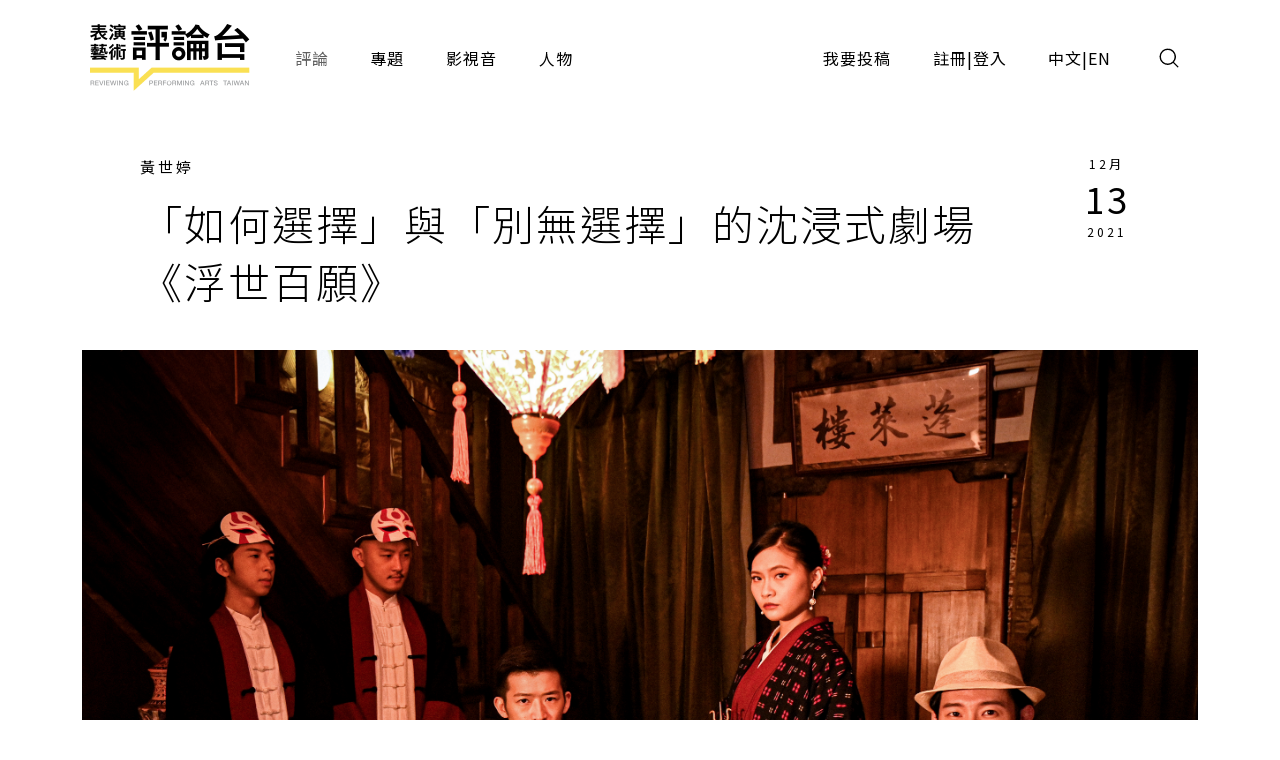

--- FILE ---
content_type: text/html;charset=UTF-8
request_url: https://pareviews.ncafroc.org.tw/comments/2b8da92f-a36e-485e-b8b1-63d7455a1d87
body_size: 14352
content:
<!DOCTYPE html>
<html>
<head>
  <meta charset="utf-8">
  
  <title>「如何選擇」與「別無選擇」的沈浸式劇場《浮世百願》 - 黃世婷（表演藝術自由接案者）｜評論｜表演藝術評論台</title>
  <link rel="icon" href="/common/img/favicon.jpg">
  <meta name="viewport" content="width=device-width, initial-scale=1.0, maximum-scale=1.0, user-scalable=0" />
  <link href="https://fonts.googleapis.com/css2?family=Noto+Sans+TC:wght@300;400;500;700&display=swap" rel="stylesheet">
  <link href="https://fonts.googleapis.com/css2?family=Maven+Pro&display=swap" rel="stylesheet">

  <!-- core -->
  <script src="/core/jquery-3.5.1/jquery-3.5.1.min.js"></script>
  <link href="/core/bootstrap-5.1.2/css/bootstrap.min.css" rel="stylesheet">
  <script src="/core/bootstrap-5.1.2/js/bootstrap.bundle.min.js"></script>

  <!-- plugins -->
  <link href="/plugins/fontawesome-free-5.15.1-web/css/all.min.css" rel="stylesheet">
  <script src="/plugins/svg-inject-v1.2.3/svg-inject.min.js"></script>
  <link href="/plugins/swiper-6.3.4/swiper-bundle.min.css" rel="stylesheet">
  <script src="/plugins/swiper-6.3.4/swiper-bundle.min.js"></script>
  <script src="/plugins/jquery.marquee@1.6.0/jquery.marquee.min.js"></script>
  <script src="/plugins/twbs-pagination-1.4.2/jquery.twbsPagination.min.js"></script>
  <script src="/plugins/validate/jquery.validate.min.js"></script>
  <script src="/plugins/validate/messages_zh_TW.js"></script>
  <script src="/plugins/jquery-resizable@0.3.5/jquery-resizable.min.js"></script>
  <script src="/plugins/jquery.marquee@1.6.0/jquery.marquee.min.js"></script>
  <script src="/plugins/gsap-public/minified/gsap.min.js"></script>
  <script src="/plugins/popperjs@2.10.2/popper.min.js"></script>

  <!-- main -->
  <link href="/common/css/simplify.css" rel="stylesheet">
  <link href="/common/css/main.css" rel="stylesheet">
  <script src="/common/js/main.js"></script>
  <script>
      $(function(){
          var contextPath = "";

          $( "#search input[name=search-keyword]" ).keypress(function(e) {
              if(e.which == 13) {
                  $('.header-search-btn').trigger('click');
              }
          });

          $('.header-search-btn').click(function() {
              var keyword = $('input[name=search-keyword]').val();
              if (keyword !== '') {
                  window.location.href = contextPath + '/search?param=comment&keyword=' + keyword;
              }
          });
      });
  </script>
  <!-- Google tag (gtag.js) -->
  <script async src="https://www.googletagmanager.com/gtag/js?id=G-YV2XEZ9LV4"></script>
  <script>
      window.dataLayer = window.dataLayer || [];
      function gtag(){dataLayer.push(arguments);}
      gtag('js', new Date());

      gtag('config', 'G-YV2XEZ9LV4');
  </script>
  <style>
    @media screen and (min-width: 576px) {
      .footer_sponsors >div:nth-child(2) img {
        margin-bottom: 16px;
      }
    }
  </style>
  
  <meta property="og:title" content="「如何選擇」與「別無選擇」的沈浸式劇場《浮世百願》 - 黃世婷（表演藝術自由接案者）｜評論｜表演藝術評論台" />
  <meta property="og:type" content="website"/>
  <meta property="og:url" content="https://pareviews.ncafroc.org.tw/comments/2b8da92f-a36e-485e-b8b1-63d7455a1d87" />
  <meta property="og:image" content="https://pareviews.ncafroc.org.tw//wp-content/uploads/2021/12/B-cast-合影01.jpg" />
  <meta property="og:description" content="黃世婷（表演藝術自由接案者） 一棟擁有百年歷史的酒樓蓬萊樓，傳說中酒樓藏有神奇的魔力，樓主透過一年一度的浮世宴，向賓客收取費用，並使用魔力完成賓客的心願。因此，這樣有夢最美希望相隨而來到蓬萊樓的賓客，" />
  <script>
        var size = 1;

        $(function(){
            var myPopoverTrigger = document.getElementById('sharedLink');
            myPopoverTrigger.addEventListener('shown.bs.popover', function () {
                copyPopover();
                $('#sharedLink').popover('hide');
                $('#sharedLink-m').popover('hide');
            });

            $('#sharedLink').click(function() {
                $('#sharedLink').popover('show');
            });

            $('#sharedLink-m').click(function() {
                $('#sharedLink-m').popover('show');
            });

            new toolBoxAnimation()
            new setFontSize('.editorBox')
            image_alt_append_figcaption('.editorBox')

            for (let i = 0; i < size; i++) {
                let noteText = '註' + (i + 1);
                let spanHtml = `<span id='wnote-${i + 1}' style='color: blue; cursor: pointer;'>${noteText}</span>`;

                $('.editorBox > div p:contains("' + noteText + '")').each(function () {
                    let html = $(this).html();
                    let updatedHtml = html.replace(noteText, spanHtml);
                    $(this).html(updatedHtml);
                });
            }

            for (let i = size; i > 0; i--) {
                let $note = $('.editorBox > div p:contains("註' + i + '")');
                $note.after($('#note-' + (i - 1)));

                $('#wnote-' + i).click(function() {
                    $('#note-' + (i - 1)).toggle();
                });
            }

            $('.editorBox--note_box').hide();

            let recommend1 = new Swiper("#recommend1", {
                slidesPerView: 1,
                spaceBetween: 16,
                autoHeight: true,
                breakpoints: {
                    576: {
                        slidesPerView: 2,
                        spaceBetween: 16,
                    },
                    992: {
                        slidesPerView: 3,
                        spaceBetween: 16,
                    },
                    1200: {
                        slidesPerView: 3,
                        spaceBetween: 24,
                    }
                },
                navigation: {
                    nextEl: ".next",
                    prevEl: ".prev",
                },
                pagination: {
                    el: ".swiper-pagination",
                    clickable: true,
                },
            });

            $('blockquote').addClass('editorBox--quote_box f-h3');

            $('.editorBox > div a').attr('target', '_blank');
        });

        /**
         * 置頂按鈕
         */
        function toTop(){
            document.body.scrollTop = 0;
            document.documentElement.scrollTop = 0;
        }

        /**
         * 區塊設定文字大小
         * [js-font-size=sm|md|lg] to change all children font-size of target
         */
        class setFontSize {
            constructor( target ){
                this.target = target || console.error('you haven\'t set target.')
                this.nowCls = ''
                this.elements_Px = []
                this.init()
                this.listeners()
            }

            init(){
                let This = this
                $.each( $(This.target).find('*'), function(idx,ele){
                    This.elements_Px.push( $(ele).css('font-size') )
                })
            }

            to( num, cls = null ){
                let This = this
                if ( cls == null || this.nowCls !== cls ){
                    This.nowCls = cls
                    $.each( $(This.target).find('*'), function(idx,ele){
                        $(ele).css('font-size', `calc( ${This.elements_Px[idx]} * ${num} )`)
                    })
                }
            }

            listeners(){
                let This = this
                $('[js-font-size]').on('click', function(){
                    switch ( $(this).attr('js-font-size') ){
                        case 'sm':
                            This.to( 0.9, 'sm' )
                            break
                        case 'md':
                            This.to( 1, 'md' )
                            break
                        case 'lg':
                            This.to( 1.2, 'lg' )
                            break
                        default:
                            This.to( 1, null )
                            break
                    }
                })
            }
        }


        /**
         * 按鈕動畫
         * .js-toolbox-trigger to trigger closest [js-toolbox]
         */
        class toolBoxAnimation {
            constructor(){
                this.TL = []
                this.gsap_option = {
                    duration: 0.3,
                    x: 0,
                    y: 0,
                    stagger: 0.05,
                    ease: 'back.in(1.3)'
                }
                this.init()
                this.listeners()
            }

            init(){
                $.each( $('[js-toolbox]'), function(idx,ele){
                    $(ele).attr('js-toolbox',idx)
                })
                this.update()
            }

            update(){
                if ( window.innerWidth >= 992 ){ // PC
                    this.gsap_option.x = function(idx, target, targets) {
                        let width = targets.slice( idx, targets.length ).reduce( (acc, item) => { // 計算各按鈕離最右邊的距離
                            return acc + $(item).outerWidth()
                        }, 0)
                        return width
                    }
                    this.gsap_option.y = 0
                } else { // M
                    this.gsap_option.y = function(idx, target, targets) {
                        let height = targets.slice( idx, targets.length ).reduce( (acc, item) => { // 計算各按鈕離最上邊的距離
                            return acc - $(item).outerHeight()
                        }, 0)
                        return height
                    }
                    this.gsap_option.x = 0
                }
                let This = this
                $.each( $('[js-toolbox]'), function(idx,ele){
                    let item = $(`[js-toolbox=${idx}] .js-toolbox-item`)
                    if ( This.TL[idx] ){
                        TweenMax.set( item, {clearProps:'all'})
                        This.TL[idx].kill()
                    }
                    This.TL[idx] = new TimelineMax()
                    This.TL[idx].to( item, This.gsap_option )
                    This.TL[idx].seek(1)
                })
            }

            toggle(obj){
                let This = this
                if ( $(obj).hasClass('active') ){
                    $(obj).removeClass('active')
                    let idx = $(obj).closest('[js-toolbox]').attr('js-toolbox')
                    This.TL[idx].play()
                } else {
                    $(obj).addClass('active')
                    let idx = $(obj).closest('[js-toolbox]').attr('js-toolbox')
                    This.TL[idx].reverse()
                }
            }

            listeners(){
                let This = this
                $('.js-toolbox-trigger').on('click', function(){
                    This.toggle(this)
                })

                window.matchMedia('(min-width: 992px)').addListener(function(evt){
                    $('.js-toolbox-trigger').removeClass('active')
                    This.update()
                })
            }
        }

        function copyPopover() {
            var str = document.getElementsByClassName('popover-body');
            window.getSelection().selectAllChildren(str[0]);
            document.execCommand("Copy")
        }

        /**
         * alt 自動生成圖說
         * <img alt="XXX"> alt content will be <figcaption>XXX</figcaption>
        */
        function image_alt_append_figcaption( targetEditor ){
            $(targetEditor).find('img').each( function(idx, ele){
                let alt = $(ele).attr('alt')
                if ( alt !== undefined && alt !== '' ){
                    let newStr = `
                        <figure>
                            ${$(ele)[0].outerHTML}
                            <figcaption class="f-cap mt-1">${alt}</figcaption>
                        </figure>
                    `
                    $(ele).replaceWith( newStr )
                }
            })
        }
    </script>
</head>
<body>
<div class="wrap">
  <header>
    <div class="container-xl header navbar navbar-expand-lg">
      <a class="navbar-brand" href="/index">
        <img class="d-none d-lg-block" src="/common/img/Logo.png" height="83">
        <img class="d-block d-lg-none" src="/common/img/Logo.png" height="56" style="image-rendering: -webkit-optimize-contrast;">
      </a>
      <button type="button" class="btn header-search-btn hover:fill" data-bs-toggle="modal" data-bs-target="#search">
        <img src="/common/img/icon/Search.svg" onload="SVGInject(this)">
      </button>
      <button type="button" class="btn navbar-toggler" data-bs-target="#header-toggle" data-bs-toggle="collapse" aria-expanded="false">
        <img src="/common/img/icon/Menu.svg">
      </button>
      <div id="header-toggle" class="collapse navbar-collapse">
        <div class="header_menu">
          <ul class="navbar-nav d-lg-none">
            <li class="nav-item ms-auto">
              <button type="button" class="btn navbar-toggler collapsed" data-bs-target="#header-toggle" data-bs-toggle="collapse" aria-expanded="true">
                <img src="/common/img/icon/Menu-close.svg">
              </button>
            </li>
          </ul>
          <ul class="navbar-nav">
            <li class="nav-item"><a class="nav-link active" href="/comments">評論</a></li>
            <li class="nav-item"><a class="nav-link" href="/subjects">專題</a></li>
            <li class="nav-item"><a class="nav-link" href="/medias/podcast">影視音</a></li>
            <li class="nav-item"><a class="nav-link" href="/characters">人物</a></li>
          </ul>
          <ul class="navbar-nav ms-lg-auto">
            <li class="nav-item"><a class="nav-link" href="/member/contribute-edit-notice">我要投稿</a></li>
            <li class="nav-item" >
              <span class="nav-link splitLink">
                <a class="alink" href="/register">註冊</a> | <a class="alink" href="/login">登入</a>
              </span>
            </li>
            
            <li class="nav-item">
              <span class="nav-link splitLink">
                <span>中文</span> | <a href="/en/index?lang=en" class="alink">EN</a>
              </span>
            </li>
          </ul>
        </div>
      </div>
      </nav>
  </header>

  <main>
    <div class="container-xl">
        <div class="container_1000">
            <div class="cardBox">
                <div class="cardBox--body">
                    <div class="cardBox--text">
                        <div class="f-cap">
                            
                            <a class="alink" href="/search?param=comment&amp;keyword=%E9%BB%83%E4%B8%96%E5%A9%B7">黃世婷</a>
                        </div>
                        <div class="f-h1 pe-sm-3">「如何選擇」與「別無選擇」的沈浸式劇場《浮世百願》</div>
                    </div>
                    <div class="cardBox--date">
                        <div class="dateBox_mDy mx-auto">
                            <div>12月</div>
                            <div>13</div>
                            <div>2021</div>
                        </div>
                    </div>
                </div>
            </div>
        </div>
        <img class="w-100" src="/wp-content/uploads/2021/12/B-cast-合影01.jpg">
        <div class="container_1000">
            <div class="py-3 f-cap">浮世百願（笨蛋工作室提供）</div>
        </div>
        <div class="py_40 ch_mb_3 pos_r">
            <div class="sideToolbox--pos mb_40">
                <div class="sideToolbox--grp">
                    <div class="sideToolbox" js-toolbox>
                        <div class="sideToolbox--item js-toolbox-item">
                            <a class="sideToolbox--btn btn btn_outline" id="sharedLink" href="javascript:;" data-bs-container="body" data-bs-toggle="popover" data-bs-placement="top" data-bs-content="https://pareviews.ncafroc.org.tw/comments/2b8da92f-a36e-485e-b8b1-63d7455a1d87"><img src="/common/img/icon/Link.png" alt="Link"></a>
                        </div>
                        <div class="sideToolbox--item js-toolbox-item">
                            <a class="sideToolbox--btn btn btn_outline" href="http://line.naver.jp/R/msg/text/?「如何選擇」與「別無選擇」的沈浸式劇場《浮世百願》%0D%0Ahttps://pareviews.ncafroc.org.tw/comments/2b8da92f-a36e-485e-b8b1-63d7455a1d87"><img src="/common/img/icon/Line-chat.png" alt="Line"></a>
                        </div>
                        <div class="sideToolbox--item js-toolbox-item">
                            <a class="sideToolbox--btn btn btn_outline" href="https://www.facebook.com/sharer.php?u=https://pareviews.ncafroc.org.tw/comments/2b8da92f-a36e-485e-b8b1-63d7455a1d87"><img src="/common/img/icon/Facebook-f.png" alt="Facebook"></a>
                        </div>
                        <div class="sideToolbox--item">
                            <div class="sideToolbox--btn btn btn_outline js-toolbox-trigger"><img src="/common/img/icon/Share.png" alt="分享"></div>
                        </div>
                    </div>

                    <div class="sideToolbox" js-toolbox>
                        <div class="sideToolbox--item js-toolbox-item">
                            <div class="sideToolbox--btn btn btn_outline" js-font-size="sm"><img height="12" src="/common/img/icon/FontSize.svg" alt="小"></div>
                        </div>
                        <div class="sideToolbox--item js-toolbox-item">
                            <div class="sideToolbox--btn btn btn_outline" js-font-size="md"><img height="18" src="/common/img/icon/FontSize.svg" alt="中"></div>
                        </div>
                        <div class="sideToolbox--item js-toolbox-item">
                            <div class="sideToolbox--btn btn btn_outline" js-font-size="lg"><img height="24" src="/common/img/icon/FontSize.svg" alt="大"></div>
                        </div>
                        <div class="sideToolbox--item">
                            <div class="sideToolbox--btn btn btn_outline js-toolbox-trigger"><img src="/common/img/icon/Font.png" alt="字體"></div>
                        </div>
                    </div>

                    <div class="sideToolbox d-none d-lg-flex">
                        <div class="sideToolbox--item">
                            <div class="sideToolbox--btn sideToolbox--btn_up btn btn_outline" onclick="toTop()"></div>
                        </div>
                    </div>
                </div>
            </div>

            <div class="container_800">

                <div class="f-cap mb_60">
                    <div class="d-flex">
                        <div class="me-3"><span class="me-1" >3281</span>次瀏覽</div>
                        <!-- 該區使用FB外掛 -->
                        <div>
                            
                            <div class="fb-like" data-width="" data-layout="button_count" data-action="like" data-size="small" data-share="false" data-href="https://pareviews.ncafroc.org.tw/?p=70350"></div>
                        </div>
                    </div>
                </div>

                <div class="editorBox _font_lg">
                    <div><p>黃世婷（表演藝術自由接案者）</p><br><p>一棟擁有百年歷史的酒樓蓬萊樓，傳說中酒樓藏有神奇的魔力，樓主透過一年一度的浮世宴，向賓客收取費用，並使用魔力完成賓客的心願。因此，這樣有夢最美希望相隨而來到蓬萊樓的賓客，各自懷著不同的心願前往，有追求財富、希望活得更久，有尋求真相、愛情、復仇卻因爲理想或出身而無法如心所願，也有想拯救重要他人者。政商名流、中產階級、知識青年等，各個角色在這樣的時空背景下，因為階級、政治、文化社會的限制，來到酒樓許願，期許能夠扭轉他們各自的命運。</p>

<p>台灣一直是多元族群組成的社會，然而這樣共融共存、尊重多元的景況，並非如此這般的理所當然，我們想象中唾手可得的自由，也許是前人經過許多衝突、犧牲的結果。《浮世百願》裏頭日治時期的大稻埕，也正揭露了當時歷史社會部分的樣貌：日本殖民政府當權者、漢民族被統治者，以及本島原住民這樣底層的被剝奪者。不過，若以為《浮世百願》是訴諸傳統刻板的黑白分明，好人壞人陣營的遊戲恐怕小看了這個演出，我想《浮世百願》充分利用了沈浸式劇場的方式、多重結局的設定，好好訴說了一個「如何選擇」與「別無選擇」的故事。</p>

<p><img class="wp-image-70351 size-large" src="https://pareviews.ncafroc.org.tw/wp-content/uploads/2021/12/A-cast-合影03-750x499.jpg" alt="" style="width: 100%; max-width: 737px; height: auto; max-height: 490px;" width="750" height="499"><br></p><h4>浮世百願（笨蛋工作室提供）</h4>

<p>如果探討記憶的重點是尋求失憶的片段，探討歷史，首先要面對的是人性的真實面以及社會的複雜性。因此，若要訴說極權或者被壓迫者的時代故事，我想沈浸式劇場實為一個具有縱向深度的表演藝術方式，來揭露過去歷史的多重真相，或者媒體上常說的翻轉史觀。先不論該演出是否呼應歷史真實，以及提供給玩家文字卡內文敘述的黏滯，較難在短時間內抓住閱讀重點，從《浮世百願》雕塑各個角色的人設，以及複雜的故事線和多重結局設定，再加上與角色連結的解謎關卡，可以看到製作團隊的野心。另外，觀眾／玩家藉由扮演賓客角色，能產生強烈的共感，藉由與演員一對一的互動演出，使參與者能高強度的同理角色的心情與時代環境條件限制，啟發我們看事情的多重面向與思考深度。</p>

<p>該劇的副標寫道：「代價之前，成真之後。」每個角色為了什麼樣的目的，所盤算出來的決定，在願望成真之後，原本預想的藍圖卻也未必就如想像的那樣可以創造一個烏托邦的世界。《浮世百願》如實呈現了這種社會人心樣態，我們的選擇未必有效（卻也未必無效），結局更非我們所能控制，這個由許願與選擇影響的多重結局設定，在大稻埕的十連棟裡，蓬萊樓的浮世宴上，真實與虛擬之間，展現該劇魔幻與寫實的迷人之處。</p></div>

                    <div style="display:none;">
                        <div id="note-0" class="editorBox--note_box f-cap"></div>
                    </div>

                    <div class="editorBox--yellowBorder">
                        <h3>《浮世百願》</h3>
                        <p>
                            演出｜笨蛋工作室<br>
                            時間｜2021/11/27 13:30<br>
                            地點｜購票後於特定時間抵達指定地點，開始體驗
                        </p>
                    </div>

                    <div class="tagBox my_60">
                        <a class="tag_lv1" href="../comments?type=165b33dc-b32e-43a5-aeb8-31b92c39c767">戲劇</a>
                        
                        <a class="tag_lv2" href="/comments?tags=%E5%A4%A7%E7%A8%BB%E5%9F%95">大稻埕</a><a class="tag_lv2" href="/comments?tags=%E6%8A%95%E7%A8%BF%E8%A9%95%E8%AB%96">投稿評論</a><a class="tag_lv2" href="/comments?tags=%E6%B2%88%E6%B5%B8%E5%BC%8F%E5%8A%87%E5%A0%B4">沈浸式劇場</a><a class="tag_lv2" href="/comments?tags=%E6%B2%88%E6%B5%B8%E5%BC%8F%E9%81%8A%E6%88%B2">沈浸式遊戲</a><a class="tag_lv2" href="/comments?tags=%E7%AC%A8%E8%9B%8B%E5%B7%A5%E4%BD%9C%E5%AE%A4">笨蛋工作室</a><a class="tag_lv2" href="/comments?tags=%E9%AB%94%E9%A9%97">體驗</a><a class="tag_lv2" href="/comments?tags=%E9%BB%83%E4%B8%96%E5%A9%B7">黃世婷</a>
                    </div>

                    
                </div>

                <div class="sideToolbox--pos my_40 d-lg-none">
                    <div class="sideToolbox--grp">
                        <div class="sideToolbox" js-toolbox>
                            <div class="sideToolbox--item js-toolbox-item">
                                <a class="sideToolbox--btn btn btn_outline" id="sharedLink-m" href="javascript:;" data-bs-container="body" data-bs-toggle="popover" data-bs-trigger="focus" data-bs-placement="top" data-bs-content="https://pareviews.ncafroc.org.tw/comments/2b8da92f-a36e-485e-b8b1-63d7455a1d87"><img src="/common/img/icon/Link.png" alt="Link"></a>
                            </div>
                            <div class="sideToolbox--item js-toolbox-item">
                                <a class="sideToolbox--btn btn btn_outline" href="http://line.naver.jp/R/msg/text/?「如何選擇」與「別無選擇」的沈浸式劇場《浮世百願》%0D%0Ahttps://pareviews.ncafroc.org.tw/comments/2b8da92f-a36e-485e-b8b1-63d7455a1d87"><img src="/common/img/icon/Line-chat.png" alt="Line"></a>
                            </div>
                            <div class="sideToolbox--item js-toolbox-item">
                                <a class="sideToolbox--btn btn btn_outline" href="https://www.facebook.com/sharer.php?u=https://pareviews.ncafroc.org.tw/comments/2b8da92f-a36e-485e-b8b1-63d7455a1d87"><img src="/common/img/icon/Facebook-f.png" alt="Facebook"></a>
                            </div>
                            <div class="sideToolbox--item">
                                <div class="sideToolbox--btn btn btn_outline js-toolbox-trigger"><img src="/common/img/icon/Share.png" alt="分享"></div>
                            </div>
                        </div>

                        <div class="sideToolbox">
                            <div class="sideToolbox--item">
                                <div class="sideToolbox--btn sideToolbox--btn_up btn btn_outline" onclick="toTop()"></div>
                            </div>
                        </div>
                    </div>
                </div>

                <!-- 該區使用FB外掛 -->
                <div>
                    
                    <div class="fb-comments" data-width="100%" data-numposts="5" data-href="https://pareviews.ncafroc.org.tw/?p=70350"></div>
                </div>
            </div>
        </div>
    </div>

    <hr />
    <section class="py_40 py_xl_60">
        <div class="container-xl">
            <div id="recommend1" class="swiper-container">
                <div class="d-flex flex-column flex-xl-row align-items-center justify-content-between">
                    <div class="f-h2">推薦評論</div>
                    <div class="swiper_round_navigation d-flex mt-3 mt-xl-0">
                        <div class="prev me-3"></div>
                        <div class="next"></div>
                    </div>
                </div>
                <div class="swiper-wrapper">
                    <div class="swiper-slide">
                        <div class="cardBox">
                            <div class="cardBox--img img_full flex_center hover_fadeIn" style="background-image: url(/upload/review/20260119/968725fbd78549dc91c4663774d66741/968725fbd78549dc91c4663774d66741.jpg);">
                                <div js-device="pc" class="js-follow-cursor-container">
                                    <div class="js-follow-cursor">
                                        <a href="0ee37850-623f-48c8-bcb8-9b67134ae5bf" class="btn btn_circle hover_fadeIn--item">深入了解</a>
                                    </div>
                                </div>
                            </div>
                            <div class="cardBox--body">
                                <div class="cardBox--text">
                                    <div class="f-cap">
                                        <a class="alink" href="/characters/f36bc646-709c-440a-9492-1891a7e490c5">陳正熙</a>
                                        
                                        

                                    </div>
                                    <div class="f-h3 text-more-2 cardBox--title-height"><a class="alink" href="/comments/0ee37850-623f-48c8-bcb8-9b67134ae5bf">時代的傷感與困惑《那一年，我們下凡》</a></div>
                                    <div class="f-p text-more-3 cardBox--desc-height">《等待果陀》的哲學意趣，源於非寫實的戲劇情境，Gogo與Didi的胡扯閒聊，語境和意義的不確定，劇作家只呈現現象，不強作解人。《那一年，我們下凡》的創作者，以寫實的戲劇動作，充滿訓誨意味的對話，和明確的道德教訓，意圖將所有事情說清楚，卻只有令人尷尬的陳腔，甭論思辨趣味。</div>
                                </div>
                                <div class="cardBox--date">
                                    <div class="dateBox_mDy mx-auto">
                                        <div>1月</div>
                                        <div>19</div>
                                        <div>2026</div>
                                    </div>
                                </div>
                            </div>
                            <div class="cardBox--foot">
                                <div class="tagBox cardBox--tags-height">
                                    <a class="tag_lv1" href="../comments?type=165b33dc-b32e-43a5-aeb8-31b92c39c767">戲劇</a>
                                    <label class="tag_lv2">駐站 2025</label>
                                    
                                        <a class="tag_lv2" href="/comments?tags=%E9%82%A3%E4%B8%80%E5%B9%B4%EF%BC%8C%E6%88%91%E5%80%91%E4%B8%8B%E5%87%A1">那一年，我們下凡</a>
                                    
                                        <a class="tag_lv2" href="/comments?tags=%E3%80%90%E8%A1%A8%E6%BC%94%E5%B7%A5%E4%BD%9C%E5%9D%8A%E3%80%91">【表演工作坊】</a>
                                    
                                        <a class="tag_lv2" href="/comments?tags=%E8%87%BA%E5%8C%97%E8%A1%A8%E6%BC%94%E8%97%9D%E8%A1%93%E4%B8%AD%E5%BF%83">臺北表演藝術中心</a>
                                    
                                        <a class="tag_lv2" href="/comments?tags=%E9%99%B3%E6%AD%A3%E7%86%99">陳正熙</a>
                                    
                                </div>
                                <div>
                                    <i class="fas fa-eye"></i>
                                    <span>136</span>
                                </div>
                            </div>
                        </div>
                    </div>
                    <div class="swiper-slide">
                        <div class="cardBox">
                            <div class="cardBox--img img_full flex_center hover_fadeIn" style="background-image: url(/upload/review/20260114/803a9a0f31084fc5aa39dfe523823d84/803a9a0f31084fc5aa39dfe523823d84.jpg);">
                                <div js-device="pc" class="js-follow-cursor-container">
                                    <div class="js-follow-cursor">
                                        <a href="7e49e6a7-62a2-46b9-bae1-fe80e30d2548" class="btn btn_circle hover_fadeIn--item">深入了解</a>
                                    </div>
                                </div>
                            </div>
                            <div class="cardBox--body">
                                <div class="cardBox--text">
                                    <div class="f-cap">
                                        <a class="alink" href="/characters/fb4668e5-197c-4294-86a3-94376d94694d">許玉昕</a>
                                        
                                        

                                    </div>
                                    <div class="f-h3 text-more-2 cardBox--title-height"><a class="alink" href="/comments/7e49e6a7-62a2-46b9-bae1-fe80e30d2548">登入圖書館：沉浸式與平台技術《撇步phiat-pōo》</a></div>
                                    <div class="f-p text-more-3 cardBox--desc-height">相較於空間的獨特性，本次演出的「沉浸感」更多來自於進入某個運作中的系統，成為集體的一員。當象徵著紙本文化、公共知識保存機制的圖書館，也能轉化為平台邏輯的運作場域時，我們必須面對：平台化已滲透到螢幕之外，成為一種新的情感組織機制。</div>
                                </div>
                                <div class="cardBox--date">
                                    <div class="dateBox_mDy mx-auto">
                                        <div>1月</div>
                                        <div>14</div>
                                        <div>2026</div>
                                    </div>
                                </div>
                            </div>
                            <div class="cardBox--foot">
                                <div class="tagBox cardBox--tags-height">
                                    <a class="tag_lv1" href="../comments?type=165b33dc-b32e-43a5-aeb8-31b92c39c767">戲劇</a>
                                    <label class="tag_lv2">專案 2025</label>
                                    
                                        <a class="tag_lv2" href="/comments?tags=%E6%92%87%E6%AD%A5phiat-p%C5%8Do">撇步phiat-pōo</a>
                                    
                                        <a class="tag_lv2" href="/comments?tags=%E5%BD%B1%E9%9F%BF%EF%BC%8E%E6%96%B0%E5%8A%87%E5%A0%B4">影響．新劇場</a>
                                    
                                        <a class="tag_lv2" href="/comments?tags=%E8%87%BA%E5%8D%97%E5%B8%82%E7%AB%8B%E5%9C%96%E6%9B%B8%E9%A4%A8%E6%96%B0%E7%B8%BD%E9%A4%A8">臺南市立圖書館新總館</a>
                                    
                                        <a class="tag_lv2" href="/comments?tags=%E8%A8%B1%E7%8E%89%E6%98%95">許玉昕</a>
                                    
                                </div>
                                <div>
                                    <i class="fas fa-eye"></i>
                                    <span>349</span>
                                </div>
                            </div>
                        </div>
                    </div>
                    <div class="swiper-slide">
                        <div class="cardBox">
                            <div class="cardBox--img img_full flex_center hover_fadeIn" style="background-image: url(/upload/review/20260108/d33024187860450ba48dcf0c876bb96c/d33024187860450ba48dcf0c876bb96c.jpg);">
                                <div js-device="pc" class="js-follow-cursor-container">
                                    <div class="js-follow-cursor">
                                        <a href="6703d79c-1edd-4bb2-806e-9e812795bd44" class="btn btn_circle hover_fadeIn--item">深入了解</a>
                                    </div>
                                </div>
                            </div>
                            <div class="cardBox--body">
                                <div class="cardBox--text">
                                    <div class="f-cap">
                                        <a class="alink" href="/characters/f36bc646-709c-440a-9492-1891a7e490c5">陳正熙</a>
                                        
                                        

                                    </div>
                                    <div class="f-h3 text-more-2 cardBox--title-height"><a class="alink" href="/comments/6703d79c-1edd-4bb2-806e-9e812795bd44">悲情流溢、險境未及——評《媽媽歌星》</a></div>
                                    <div class="f-p text-more-3 cardBox--desc-height">《媽媽歌星》仍是一個頗爲動人的通俗故事，創作者對蝶子和小花生命經歷的描繪，有真實的情感表現，有細緻的心理描繪，但如能在文本和舞台呈現中，再多一些戲劇時空的獨特性和現實感，或更能讓我們對她們的漂泊、孤獨、等待，心生同感。</div>
                                </div>
                                <div class="cardBox--date">
                                    <div class="dateBox_mDy mx-auto">
                                        <div>1月</div>
                                        <div>08</div>
                                        <div>2026</div>
                                    </div>
                                </div>
                            </div>
                            <div class="cardBox--foot">
                                <div class="tagBox cardBox--tags-height">
                                    <a class="tag_lv1" href="../comments?type=165b33dc-b32e-43a5-aeb8-31b92c39c767">戲劇</a>
                                    <label class="tag_lv2">駐站 2025</label>
                                    
                                        <a class="tag_lv2" href="/comments?tags=%E5%AA%BD%E5%AA%BD%E6%AD%8C%E6%98%9F">媽媽歌星</a>
                                    
                                        <a class="tag_lv2" href="/comments?tags=%E6%A5%8A%E6%99%AF%E7%BF%94%E6%BC%94%E5%8A%87%E5%9C%98">楊景翔演劇團</a>
                                    
                                        <a class="tag_lv2" href="/comments?tags=%E6%A8%B9%E6%9E%97%E8%97%9D%E6%96%87%E4%B8%AD%E5%BF%83%E6%BC%94%E8%97%9D%E5%BB%B3">樹林藝文中心演藝廳</a>
                                    
                                        <a class="tag_lv2" href="/comments?tags=%E9%AD%8F%E4%BA%8E%E5%98%89">魏于嘉</a>
                                    
                                        <a class="tag_lv2" href="/comments?tags=%E9%99%B3%E4%BE%91%E6%B1%9D">陳侑汝</a>
                                    
                                        <a class="tag_lv2" href="/comments?tags=%E9%99%B3%E6%AD%A3%E7%86%99">陳正熙</a>
                                    
                                </div>
                                <div>
                                    <i class="fas fa-eye"></i>
                                    <span>252</span>
                                </div>
                            </div>
                        </div>
                    </div>
                    <div class="swiper-slide">
                        <div class="cardBox">
                            <div class="cardBox--img img_full flex_center hover_fadeIn" style="background-image: url(/upload/review/20260105/eb21b3ba632344778d8627445d0f1cfa/eb21b3ba632344778d8627445d0f1cfa.jpg);">
                                <div js-device="pc" class="js-follow-cursor-container">
                                    <div class="js-follow-cursor">
                                        <a href="7f0638fe-bde3-41fb-be3a-4211d95a7300" class="btn btn_circle hover_fadeIn--item">深入了解</a>
                                    </div>
                                </div>
                            </div>
                            <div class="cardBox--body">
                                <div class="cardBox--text">
                                    <div class="f-cap">
                                        <a class="alink" href="/characters/959757eb-7a42-4d0c-912b-25c00ed4124e">尹良豪</a>
                                        
                                        

                                    </div>
                                    <div class="f-h3 text-more-2 cardBox--title-height"><a class="alink" href="/comments/7f0638fe-bde3-41fb-be3a-4211d95a7300">在黑盒中潛行：從《單人實驗場＿Try Out》看臺灣小劇場的褶皺</a></div>
                                    <div class="f-p text-more-3 cardBox--desc-height">這些作品展現了一群無法單靠補助或品牌效應維生，卻仍於斜槓間隙中堅持創作的靈魂。本文所關注的價值，不在於單人表演形式本身的完整度，而在於這群創作者如何在資源稀薄的褶皺中，保有最原生的敘事動能。</div>
                                </div>
                                <div class="cardBox--date">
                                    <div class="dateBox_mDy mx-auto">
                                        <div>1月</div>
                                        <div>05</div>
                                        <div>2026</div>
                                    </div>
                                </div>
                            </div>
                            <div class="cardBox--foot">
                                <div class="tagBox cardBox--tags-height">
                                    <a class="tag_lv1" href="../comments?type=165b33dc-b32e-43a5-aeb8-31b92c39c767">戲劇</a>
                                    <label class="tag_lv2">專案 2025</label>
                                    
                                        <a class="tag_lv2" href="/comments?tags=%E5%96%AE%E4%BA%BA%E5%AF%A6%E9%A9%97%E5%A0%B4%EF%BC%BFTry%20Out">單人實驗場＿Try Out</a>
                                    
                                        <a class="tag_lv2" href="/comments?tags=%E5%96%AE%E4%BA%BA%E5%AF%A6%E9%A9%97%E5%A0%B4%20SOLO%20ArtFest">單人實驗場 SOLO ArtFest</a>
                                    
                                        <a class="tag_lv2" href="/comments?tags=%E6%80%9D%E5%8A%87%E5%A0%B4">思劇場</a>
                                    
                                        <a class="tag_lv2" href="/comments?tags=%E5%B0%8F%E5%B6%BC%E9%80%A0%E5%A4%A2%E6%89%80">小嶼造夢所</a>
                                    
                                        <a class="tag_lv2" href="/comments?tags=%E5%8F%AA%E6%9C%89%E4%B8%89%E9%A1%86%E7%9A%84%E5%8C%97%E6%96%97%E4%B8%83%E6%98%9F%E5%8A%87%E5%9C%98">只有三顆的北斗七星劇團</a>
                                    
                                        <a class="tag_lv2" href="/comments?tags=%E6%83%A6%E5%8A%87%E5%9C%98">惦劇團</a>
                                    
                                        <a class="tag_lv2" href="/comments?tags=%E5%B0%B9%E8%89%AF%E8%B1%AA">尹良豪</a>
                                    
                                </div>
                                <div>
                                    <i class="fas fa-eye"></i>
                                    <span>3608</span>
                                </div>
                            </div>
                        </div>
                    </div>
                    <div class="swiper-slide">
                        <div class="cardBox">
                            <div class="cardBox--img img_full flex_center hover_fadeIn" style="background-image: url(/upload/review/20260105/d4eefddf7b094acf982e7097f5b360a5/d4eefddf7b094acf982e7097f5b360a5.jpg);">
                                <div js-device="pc" class="js-follow-cursor-container">
                                    <div class="js-follow-cursor">
                                        <a href="1b53c8a2-686f-475b-b785-c64853333a02" class="btn btn_circle hover_fadeIn--item">深入了解</a>
                                    </div>
                                </div>
                            </div>
                            <div class="cardBox--body">
                                <div class="cardBox--text">
                                    <div class="f-cap">
                                        <a class="alink" href="/characters/906969a6-edf8-4cc2-b9c9-1d365f7f5afc">林乃文</a>
                                        
                                        

                                    </div>
                                    <div class="f-h3 text-more-2 cardBox--title-height"><a class="alink" href="/comments/1b53c8a2-686f-475b-b785-c64853333a02">外籍漁工的陰性書寫《海上漂浮者》</a></div>
                                    <div class="f-p text-more-3 cardBox--desc-height">慢島劇團的《海上漂浮者》以三位女性表演者，聲音、身體與道具的簡潔語彙，書寫外籍漁工的處境，敘事線相對單純，但也勢必難以走「寫實」路線。</div>
                                </div>
                                <div class="cardBox--date">
                                    <div class="dateBox_mDy mx-auto">
                                        <div>1月</div>
                                        <div>05</div>
                                        <div>2026</div>
                                    </div>
                                </div>
                            </div>
                            <div class="cardBox--foot">
                                <div class="tagBox cardBox--tags-height">
                                    <a class="tag_lv1" href="../comments?type=165b33dc-b32e-43a5-aeb8-31b92c39c767">戲劇</a>
                                    <label class="tag_lv2">駐站 2025</label>
                                    
                                        <a class="tag_lv2" href="/comments?tags=%E6%B5%B7%E4%B8%8A%E6%BC%82%E6%B5%AE%E8%80%85">海上漂浮者</a>
                                    
                                        <a class="tag_lv2" href="/comments?tags=%E6%85%A2%E5%B3%B6%E5%8A%87%E5%9C%98">慢島劇團</a>
                                    
                                        <a class="tag_lv2" href="/comments?tags=%E5%8D%97%E6%9D%91%E5%8A%87%E5%A0%B4">南村劇場</a>
                                    
                                        <a class="tag_lv2" href="/comments?tags=%E5%A4%96%E7%B1%8D%E6%BC%81%E5%B7%A5">外籍漁工</a>
                                    
                                        <a class="tag_lv2" href="/comments?tags=%E6%B5%B7%E4%B8%8A%E7%9A%84%E4%BA%BA">海上的人</a>
                                    
                                        <a class="tag_lv2" href="/comments?tags=%E6%9E%97%E4%B9%83%E6%96%87">林乃文</a>
                                    
                                </div>
                                <div>
                                    <i class="fas fa-eye"></i>
                                    <span>742</span>
                                </div>
                            </div>
                        </div>
                    </div>
                    <div class="swiper-slide">
                        <div class="cardBox">
                            <div class="cardBox--img img_full flex_center hover_fadeIn" style="background-image: url(/upload/review/20251230/e26f36c4ba67473691c7b2766a765bc4/e26f36c4ba67473691c7b2766a765bc4.jpg);">
                                <div js-device="pc" class="js-follow-cursor-container">
                                    <div class="js-follow-cursor">
                                        <a href="908fbf52-ed75-4fa0-912e-dd051ef37d5d" class="btn btn_circle hover_fadeIn--item">深入了解</a>
                                    </div>
                                </div>
                            </div>
                            <div class="cardBox--body">
                                <div class="cardBox--text">
                                    <div class="f-cap">
                                        <a class="alink" href="/characters/05540d32-64e0-4761-a337-8574672994f2">張宗坤</a>
                                        
                                        

                                    </div>
                                    <div class="f-h3 text-more-2 cardBox--title-height"><a class="alink" href="/comments/908fbf52-ed75-4fa0-912e-dd051ef37d5d">理想的路，怎麼越走越窄——《國語課》</a></div>
                                    <div class="f-p text-more-3 cardBox--desc-height">就算再怎麼打破第四面牆，發散傳單，呼召眾人參與這場追求歸班乃至公平的抗爭，這場以郵電案為底本的劇場創作，告訴我們的卻是：跨出劇場後，今日的理想主義所能走出的路，竟是越走越窄。</div>
                                </div>
                                <div class="cardBox--date">
                                    <div class="dateBox_mDy mx-auto">
                                        <div>12月</div>
                                        <div>30</div>
                                        <div>2025</div>
                                    </div>
                                </div>
                            </div>
                            <div class="cardBox--foot">
                                <div class="tagBox cardBox--tags-height">
                                    <a class="tag_lv1" href="../comments?type=165b33dc-b32e-43a5-aeb8-31b92c39c767">戲劇</a>
                                    <label class="tag_lv2">專案 2024</label>
                                    
                                        <a class="tag_lv2" href="/comments?tags=%E5%9C%8B%E8%AA%9E%E8%AA%B2">國語課</a>
                                    
                                        <a class="tag_lv2" href="/comments?tags=%E5%90%8C%E9%BB%A8%E5%8A%87%E5%9C%98">同黨劇團</a>
                                    
                                        <a class="tag_lv2" href="/comments?tags=%E6%B0%B4%E6%BA%90%E5%8A%87%E5%A0%B4">水源劇場</a>
                                    
                                        <a class="tag_lv2" href="/comments?tags=%E8%87%BA%E7%81%A3%E7%9C%81%E5%B7%A5%E5%A7%94%E9%83%B5%E9%9B%BB%E7%B8%BD%E6%94%AF%E9%83%A8%E6%A1%88">臺灣省工委郵電總支部案</a>
                                    
                                        <a class="tag_lv2" href="/comments?tags=%E5%BC%B5%E5%AE%97%E5%9D%A4">張宗坤</a>
                                    
                                </div>
                                <div>
                                    <i class="fas fa-eye"></i>
                                    <span>433</span>
                                </div>
                            </div>
                        </div>
                    </div>
                    <div class="swiper-slide">
                        <div class="cardBox">
                            <div class="cardBox--img img_full flex_center hover_fadeIn" style="background-image: url(/upload/review/20251230/ecb8e4b760ad4437bc6267a81fd14a66/ecb8e4b760ad4437bc6267a81fd14a66.jpg);">
                                <div js-device="pc" class="js-follow-cursor-container">
                                    <div class="js-follow-cursor">
                                        <a href="90499740-4514-43ba-8041-714bc507c15f" class="btn btn_circle hover_fadeIn--item">深入了解</a>
                                    </div>
                                </div>
                            </div>
                            <div class="cardBox--body">
                                <div class="cardBox--text">
                                    <div class="f-cap">
                                        <a class="alink" href="/characters/3f9ea297-a6b3-4bc8-9f6a-63079573816e">程皖瑄</a>
                                        
                                        

                                    </div>
                                    <div class="f-h3 text-more-2 cardBox--title-height"><a class="alink" href="/comments/90499740-4514-43ba-8041-714bc507c15f">無法盛開的百合花——《國語課》的反串與未竟之情</a></div>
                                    <div class="f-p text-more-3 cardBox--desc-height">《國語課》以全女班作為號召，理應讓「女小生」成為看點。然而最終，女扮男的政治潛能未被充分發掘；欲言說的「百合」，女性角色的心路歷程又顯得不足。</div>
                                </div>
                                <div class="cardBox--date">
                                    <div class="dateBox_mDy mx-auto">
                                        <div>12月</div>
                                        <div>30</div>
                                        <div>2025</div>
                                    </div>
                                </div>
                            </div>
                            <div class="cardBox--foot">
                                <div class="tagBox cardBox--tags-height">
                                    <a class="tag_lv1" href="../comments?type=165b33dc-b32e-43a5-aeb8-31b92c39c767">戲劇</a>
                                    <label class="tag_lv2">投稿 2025</label>
                                    
                                        <a class="tag_lv2" href="/comments?tags=%E6%8A%95%E7%A8%BF%E8%A9%95%E8%AB%96">投稿評論</a>
                                    
                                        <a class="tag_lv2" href="/comments?tags=%E5%9C%8B%E8%AA%9E%E8%AA%B2">國語課</a>
                                    
                                        <a class="tag_lv2" href="/comments?tags=%E5%90%8C%E9%BB%A8%E5%8A%87%E5%9C%98">同黨劇團</a>
                                    
                                        <a class="tag_lv2" href="/comments?tags=%E6%B0%B4%E6%BA%90%E5%8A%87%E5%A0%B4">水源劇場</a>
                                    
                                        <a class="tag_lv2" href="/comments?tags=%E8%87%BA%E7%81%A3%E7%9C%81%E9%83%B5%E5%8B%99%E5%B7%A5%E6%9C%83%E8%AB%8B%E9%A1%98%E9%81%8B%E5%8B%95">臺灣省郵務工會請願運動</a>
                                    
                                        <a class="tag_lv2" href="/comments?tags=%E8%87%BA%E7%81%A3%E7%9C%81%E5%B7%A5%E5%A7%94%E9%83%B5%E9%9B%BB%E7%B8%BD%E6%94%AF%E9%83%A8%E6%A1%88">臺灣省工委郵電總支部案</a>
                                    
                                        <a class="tag_lv2" href="/comments?tags=%E7%A8%8B%E7%9A%96%E7%91%84">程皖瑄</a>
                                    
                                </div>
                                <div>
                                    <i class="fas fa-eye"></i>
                                    <span>332</span>
                                </div>
                            </div>
                        </div>
                    </div>
                    <div class="swiper-slide">
                        <div class="cardBox">
                            <div class="cardBox--img img_full flex_center hover_fadeIn" style="background-image: url(/upload/review/20251230/b97ced5672d94d33b882f5c5d0fba7af/b97ced5672d94d33b882f5c5d0fba7af.jpg);">
                                <div js-device="pc" class="js-follow-cursor-container">
                                    <div class="js-follow-cursor">
                                        <a href="ea28dc2b-7034-44c5-9e51-5fc8acf7906d" class="btn btn_circle hover_fadeIn--item">深入了解</a>
                                    </div>
                                </div>
                            </div>
                            <div class="cardBox--body">
                                <div class="cardBox--text">
                                    <div class="f-cap">
                                        <a class="alink" href="/characters/603682dd-8333-4374-9a00-472cae3faf82">許少霏</a>
                                        
                                        

                                    </div>
                                    <div class="f-h3 text-more-2 cardBox--title-height"><a class="alink" href="/comments/ea28dc2b-7034-44c5-9e51-5fc8acf7906d">打破第四面牆的《東東歷險記》</a></div>
                                    <div class="f-p text-more-3 cardBox--desc-height">《東東歷險記》試圖探討「幸福、自由、回家、再見」這些有文學有戲劇以來大家都在探討的主題，但是導演跳脫框架，給了我們不一樣的角度來問自己到底幸福是什麼？我自由嗎？可以回家嗎？再見一定會再見嗎？為什麼一位這麼年輕的創作者可以給出一齣這麼有力度的作品？</div>
                                </div>
                                <div class="cardBox--date">
                                    <div class="dateBox_mDy mx-auto">
                                        <div>12月</div>
                                        <div>30</div>
                                        <div>2025</div>
                                    </div>
                                </div>
                            </div>
                            <div class="cardBox--foot">
                                <div class="tagBox cardBox--tags-height">
                                    <a class="tag_lv1" href="../comments?type=165b33dc-b32e-43a5-aeb8-31b92c39c767">戲劇</a>
                                    <label class="tag_lv2">投稿 2025</label>
                                    
                                        <a class="tag_lv2" href="/comments?tags=%E6%8A%95%E7%A8%BF%E8%A9%95%E8%AB%96">投稿評論</a>
                                    
                                        <a class="tag_lv2" href="/comments?tags=%E6%9D%B1%E6%9D%B1%E6%AD%B7%E9%9A%AA%E8%A8%98">東東歷險記</a>
                                    
                                        <a class="tag_lv2" href="/comments?tags=%E6%A0%9E%E7%B1%B3%E8%A3%BD%E4%BD%9C">栞米製作</a>
                                    
                                        <a class="tag_lv2" href="/comments?tags=%E6%9E%97%E5%B0%9A">林尚</a>
                                    
                                        <a class="tag_lv2" href="/comments?tags=%E5%B0%B1%E8%97%9D%E6%9C%83">就藝會</a>
                                    
                                        <a class="tag_lv2" href="/comments?tags=%E8%A8%B1%E5%B0%91%E9%9C%8F">許少霏</a>
                                    
                                </div>
                                <div>
                                    <i class="fas fa-eye"></i>
                                    <span>869</span>
                                </div>
                            </div>
                        </div>
                    </div>
                    <div class="swiper-slide">
                        <div class="cardBox">
                            <div class="cardBox--img img_full flex_center hover_fadeIn" style="background-image: url(/upload/review/20251225/398239e8f9bd421baf7fb4244c885db0/398239e8f9bd421baf7fb4244c885db0.jpg);">
                                <div js-device="pc" class="js-follow-cursor-container">
                                    <div class="js-follow-cursor">
                                        <a href="df50694c-31be-4979-8748-c49ff93026f7" class="btn btn_circle hover_fadeIn--item">深入了解</a>
                                    </div>
                                </div>
                            </div>
                            <div class="cardBox--body">
                                <div class="cardBox--text">
                                    <div class="f-cap">
                                        <a class="alink" href="/characters/8004d0ff-1a44-4ee0-a486-54a63c94cfd4">侯瀚</a>
                                        
                                        

                                    </div>
                                    <div class="f-h3 text-more-2 cardBox--title-height"><a class="alink" href="/comments/df50694c-31be-4979-8748-c49ff93026f7">《趨近於愛》中的浪漫關係結構化</a></div>
                                    <div class="f-p text-more-3 cardBox--desc-height">當陳姿卉以看似個人的生命經驗坦白這些思考時，所揭露的是語言與感情共同生成的演算法，觀眾在場內感受到演者對每個字詞的斟酌，仿佛正在目睹某條情感函數的現場推導</div>
                                </div>
                                <div class="cardBox--date">
                                    <div class="dateBox_mDy mx-auto">
                                        <div>12月</div>
                                        <div>25</div>
                                        <div>2025</div>
                                    </div>
                                </div>
                            </div>
                            <div class="cardBox--foot">
                                <div class="tagBox cardBox--tags-height">
                                    <a class="tag_lv1" href="../comments?type=165b33dc-b32e-43a5-aeb8-31b92c39c767">戲劇</a>
                                    <label class="tag_lv2">投稿 2025</label>
                                    
                                        <a class="tag_lv2" href="/comments?tags=%E6%8A%95%E7%A8%BF%E8%A9%95%E8%AB%96">投稿評論</a>
                                    
                                        <a class="tag_lv2" href="/comments?tags=%E8%B6%A8%E8%BF%91%E6%96%BC%E6%84%9B">趨近於愛</a>
                                    
                                        <a class="tag_lv2" href="/comments?tags=%E5%96%AE%E4%BA%BA%E5%AF%A6%E9%A9%97%E5%A0%B4">單人實驗場</a>
                                    
                                        <a class="tag_lv2" href="/comments?tags=2025%20%E5%96%AE%E4%BA%BA%E5%AF%A6%E9%A9%97%E5%A0%B4%EF%BC%BFTry%20Out">2025 單人實驗場＿Try Out</a>
                                    
                                        <a class="tag_lv2" href="/comments?tags=%E5%96%AE%E4%BA%BA%E5%AF%A6%E9%A9%97%E5%A0%B4%20SOLO%20ArtFest">單人實驗場 SOLO ArtFest</a>
                                    
                                        <a class="tag_lv2" href="/comments?tags=%E5%B0%8F%E5%B6%BC%E9%80%A0%E5%A4%A2%E6%89%80">小嶼造夢所</a>
                                    
                                        <a class="tag_lv2" href="/comments?tags=%E9%99%B3%E5%A7%BF%E5%8D%89">陳姿卉</a>
                                    
                                        <a class="tag_lv2" href="/comments?tags=%E4%BE%AF%E7%80%9A">侯瀚</a>
                                    
                                </div>
                                <div>
                                    <i class="fas fa-eye"></i>
                                    <span>353</span>
                                </div>
                            </div>
                        </div>
                    </div>
                </div>
            </div>
        </div>
    </section>

    <hr />

    <div id="fb-root"></div>
    <script async defer crossorigin="anonymous" src="https://connect.facebook.net/zh_TW/sdk.js#xfbml=1&amp;version=v12.0&amp;appId=635743680363456&amp;autoLogAppEvents=1" nonce="AwaxQwpG"></script>
</main>

  <section><div id="modal">
    <div id="alert" class="modal fade">
        <div class="modal-dialog modal_400 modal-dialog-centered">
            <div class="modal-content">
                <div class="modal-body text-center p_40">
                    <div class="js-title f-h1 mb-3"></div>
                    <div class="js-content f-h3"></div>
                    <div class="mt_60">
                        <div class="btn btn_dark js-ok" data-bs-dismiss="modal">確認</div>
                    </div>
                </div>
            </div>
        </div>
    </div>

    <!-- <div id="confirm" class="modal fade">
        <div class="modal-dialog modal-md modal-dialog-centered" role="document">
            <div class="modal-content">
                <div class="modal-body text-center">
                    <div class="js-title fs-h1 mb-3"></div>
                    <div class="js-content f-h3"></div>
                    <div class="mt_60 flex_center flex-column">
                        <button type="button" class="js-ok btn btn_dark mb-3">是</button>
                        <button type="button" class="js-no btn btn_outline" data-bs-dismiss="modal">否</button>
                    </div>
                </div>
            </div>
        </div>
    </div> -->

    <div id="search" class="modal">
        <div class="modal-dialog modal-fullscreen h-auto">
            <div class="modal-content">
                <div class="modal-header container-xl">
                    <h4 class="modal-title"></h4>
                    <button type="button" class="btn" data-bs-dismiss="modal">
                        <img src="/common/img/icon/Menu-close.svg">
                    </button>
                </div>
                <div class="modal-body container-xl">
                    <div class="pos_r">
                        <input type="text" class="form-control" name="search-keyword" placeholder="請輸入搜尋關鍵字">
                        <a href="javascript:;" class="btn pos_a loc_6 header-search-btn"><img src="/common/img/icon/Search.svg" onload="SVGInject(this)"></a>
                    </div>
                </div>
            </div>
        </div>
    </div>
</div>
</section>

  <section>
    
    
  </section>

  <footer>
    <div class="footer_body container-xl">
      <div class="footer_left">
        <div class="footer_logo">
          <a href="/index"><img class="d-inline-block" height="83" src="/common/img/Logo.png"></a>
        </div>
        <div class="footer_abouts">
          <a href="/about">關於我們</a>
          <a href="/contact">聯絡我們</a>
          <a href="/copyright">投稿須知</a>
        </div>
        <div class="footer_brands">
          <a href="https://www.facebook.com/pareviews/" target="_blank"><i class="fab fa-facebook"></i></a>
          <a href="https://www.youtube.com/channel/UCdjUUTOjHq0srvVs_UJBM3g" target="_blank"><i class="fab fa-youtube-square"></i></a>
          <a href="https://podcasts.apple.com/podcast/id1526273688" target="_blank"><i class="fas fa-podcast"></i></a>
        </div>
        <div class="footer_sponsors align-items-center">
          <!--<div><a href="https://www.ncafroc.org.tw/" target="_blank"><img height="45" th:src="@{/common/img/Logo01.png}"> </a></div>-->
          <div><a href="https://www.ncafroc.org.tw/" target="_blank"><img height="70" width="auto" src="/common/img/ncaf_logo30_r.png"> </a></div>
          <div><a href="https://anb.ncafroc.org.tw/friends" target="_blank"><img height="45" src="/common/img/Logo02.png"></a></div>
        </div>
        <div class="footer_copyright">All Rights Reserved by NCAF Copyright © 2022</div>
      </div>
      <div class="footer_right">
        <div class="footer_circle">
          <div class="f-h1">
            表演藝術評論台<br>
            徵募稿件中
          </div>
          <div class="f-p mt-3">與所有表演藝術愛好者分享、交流您的珍貴評論</div>
          <div class="btn_container js-follow-cursor-container">
            <div class="js-follow-cursor">
              <a href="/member/contribute-edit-notice" class="btn btn_circle">我要投稿</a>
            </div>
          </div>
        </div>
      </div>
    </div>
  </footer>

  <div>

	
</div>

</div>
</body>
</html>



--- FILE ---
content_type: application/javascript
request_url: https://pareviews.ncafroc.org.tw/plugins/jquery-resizable@0.3.5/jquery-resizable.min.js
body_size: 1176
content:
(function(factory,undefined){if(typeof define==="function"&&define.amd){define(["jquery"],factory)}else if(typeof module==="object"&&typeof module.exports==="object"){module.exports=factory(require("jquery"))}else{factory(jQuery)}})(function($,undefined){if($.fn.resizableSafe)return;$.fn.resizableSafe=function fnResizable(options){var defaultOptions={handleSelector:null,resizeWidth:true,resizeHeight:true,resizeWidthFrom:"right",resizeHeightFrom:"bottom",onDragStart:null,onDragEnd:null,onDrag:null,touchActionNone:true,instanceId:null};if(typeof options=="object")defaultOptions=$.extend(defaultOptions,options);return this.each(function(){var opt=$.extend({},defaultOptions);if(!opt.instanceId)opt.instanceId="rsz_"+(new Date).getTime();var startPos,startTransition;var $el=$(this);var $handle;if(options==="destroy"){opt=$el.data("resizable");if(!opt)return;$handle=getHandle(opt.handleSelector,$el);$handle.off("mousedown."+opt.instanceId+" touchstart."+opt.instanceId);if(opt.touchActionNone)$handle.css("touch-action","");$el.removeClass("resizable");return}$el.data("resizable",opt);$handle=getHandle(opt.handleSelector,$el);if(opt.touchActionNone)$handle.css("touch-action","none");$el.addClass("resizable");$handle.on("mousedown."+opt.instanceId+" touchstart."+opt.instanceId,startDragging);function noop(e){e.stopPropagation();e.preventDefault()}function startDragging(e){if(e.preventDefault){e.preventDefault()}startPos=getMousePos(e);startPos.width=parseInt($el.width(),10);startPos.height=parseInt($el.height(),10);startTransition=$el.css("transition");$el.css("transition","none");if(opt.onDragStart){if(opt.onDragStart(e,$el,opt)===false)return}$(document).on("mousemove."+opt.instanceId,doDrag);$(document).on("mouseup."+opt.instanceId,stopDragging);if(window.Touch||navigator.maxTouchPoints){$(document).on("touchmove."+opt.instanceId,doDrag);$(document).on("touchend."+opt.instanceId,stopDragging)}$(document).on("selectstart."+opt.instanceId,noop);$("iframe").css("pointer-events","none")}function doDrag(e){var pos=getMousePos(e),newWidth,newHeight;if(opt.resizeWidthFrom==="left")newWidth=startPos.width-pos.x+startPos.x;else newWidth=startPos.width+pos.x-startPos.x;if(opt.resizeHeightFrom==="top")newHeight=startPos.height-pos.y+startPos.y;else newHeight=startPos.height+pos.y-startPos.y;if(!opt.onDrag||opt.onDrag(e,$el,newWidth,newHeight,opt)!==false){if(opt.resizeHeight)$el.height(newHeight);if(opt.resizeWidth)$el.width(newWidth)}}function stopDragging(e){e.stopPropagation();e.preventDefault();$(document).off("mousemove."+opt.instanceId);$(document).off("mouseup."+opt.instanceId);if(window.Touch||navigator.maxTouchPoints){$(document).off("touchmove."+opt.instanceId);$(document).off("touchend."+opt.instanceId)}$(document).off("selectstart."+opt.instanceId,noop);$el.css("transition",startTransition);$("iframe").css("pointer-events","auto");if(opt.onDragEnd)opt.onDragEnd(e,$el,opt);return false}function getMousePos(e){var pos={x:0,y:0,width:0,height:0};if(typeof e.clientX==="number"){pos.x=e.clientX;pos.y=e.clientY}else if(e.originalEvent.touches){pos.x=e.originalEvent.touches[0].clientX;pos.y=e.originalEvent.touches[0].clientY}else return null;return pos}function getHandle(selector,$el){if(selector&&selector.trim()[0]===">"){selector=selector.trim().replace(/^>\s*/,"");return $el.find(selector)}return selector?$el.parent().find(selector):$el}})};if(!$.fn.resizable)$.fn.resizable=$.fn.resizableSafe});